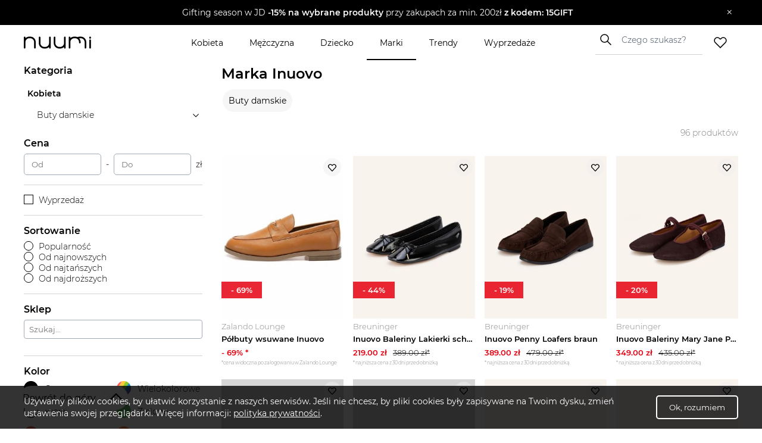

--- FILE ---
content_type: text/css; charset=UTF-8
request_url: https://www.nuumi.pl/_next/static/css/08f6d62ade396c1d.css
body_size: 540
content:
.DisplaySingleGroup_groupContent__i_Y4V{display:grid;grid-template-columns:repeat(4,1fr);grid-gap:32px;gap:32px;grid-row-gap:16px;row-gap:16px;border-bottom:1px solid #f5f5f5;margin-bottom:32px;padding-bottom:32px}@media screen and (max-width:748px){.DisplaySingleGroup_groupContent__i_Y4V{grid-template-columns:repeat(3,1fr);row-gap:32px}}@media screen and (max-width:480px){.DisplaySingleGroup_groupContent__i_Y4V{grid-template-columns:repeat(2,1fr);gap:20px}}.DisplaySingleGroup_groupContent__i_Y4V .DisplaySingleGroup_shopBox__WeDsV .DisplaySingleGroup_shopName__L0tm6{max-width:100%;font-weight:300;font-size:14px;color:#000;text-align:center;white-space:wrap;overflow:hidden;text-overflow:ellipsis;text-align:left;margin:0}.DisplaySingleGroup_singleGroupWrapper__cXPxI .DisplaySingleGroup_groupNamePlaceholder__S44TX{font-size:16px;font-weight:700;margin-bottom:16px!important;text-transform:uppercase}.DisplaySingleGroup_singleGroupWrapper__cXPxI:last-child .DisplaySingleGroup_groupContent__i_Y4V{border-bottom:0;margin-bottom:0;padding-bottom:0}.PopularBrands_PopularBrands__ji_YL{grid-column:1/3;padding:32px 0;margin:0 14px}.ShoppingPage_expanded__XK073{display:block}.ShoppingPage_collapsed__LdkVx{display:none}.ShoppingPage_mobileDescription__p6wWX{margin:0 14px;grid-column:1/3;font-size:16px}.ShoppingPage_Search__cuZJy{width:100%;max-width:1200px;padding:16px;margin:0 auto;display:grid;grid-template-columns:300px 1fr;grid-column-gap:32px;column-gap:32px;font-size:14px;font-weight:300}@media screen and (max-width:770px){.ShoppingPage_Search__cuZJy{grid-template-columns:1fr;column-gap:0;padding:0}}.ShoppingPage_Search__cuZJy .ShoppingPage_blogPost__S0cvQ{margin:0 4px}@media screen and (min-width:786px){.ShoppingPage_Search__cuZJy .ShoppingPage_blogPost__S0cvQ{display:none}}

--- FILE ---
content_type: image/svg+xml
request_url: https://www.nuumi.pl/_next/static/media/chevron-up.e6ed1ea8.svg
body_size: 51
content:
<svg width="14" height="8" viewBox="0 0 14 8" fill="none" xmlns="http://www.w3.org/2000/svg">
<path d="M13 1L7 7L1 0.999999" stroke="currentColor" stroke-width="1.5" stroke-linecap="round" stroke-linejoin="round"/>
</svg>
